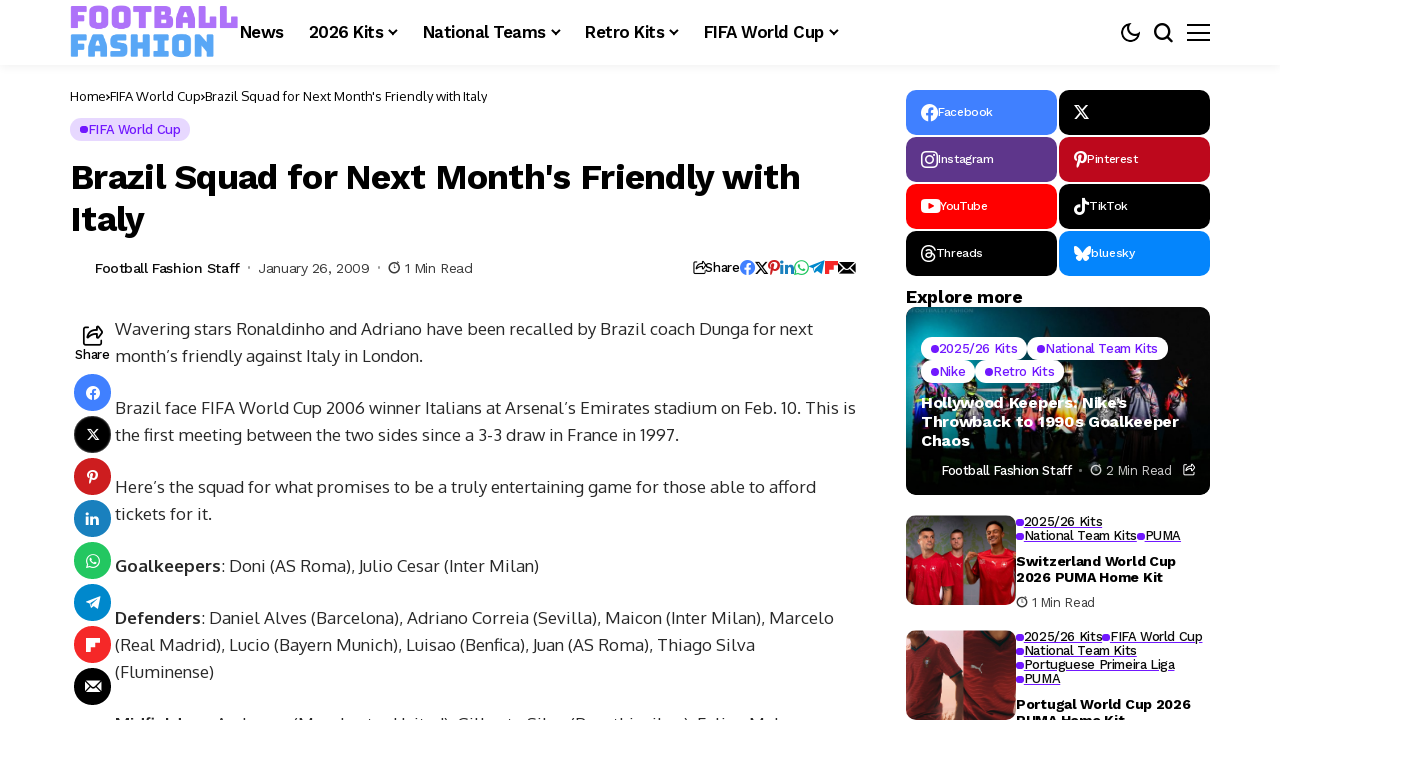

--- FILE ---
content_type: text/html; charset=utf-8
request_url: https://www.google.com/recaptcha/api2/aframe
body_size: 269
content:
<!DOCTYPE HTML><html><head><meta http-equiv="content-type" content="text/html; charset=UTF-8"></head><body><script nonce="ywgbmLMKRSZDIRgmpO84VA">/** Anti-fraud and anti-abuse applications only. See google.com/recaptcha */ try{var clients={'sodar':'https://pagead2.googlesyndication.com/pagead/sodar?'};window.addEventListener("message",function(a){try{if(a.source===window.parent){var b=JSON.parse(a.data);var c=clients[b['id']];if(c){var d=document.createElement('img');d.src=c+b['params']+'&rc='+(localStorage.getItem("rc::a")?sessionStorage.getItem("rc::b"):"");window.document.body.appendChild(d);sessionStorage.setItem("rc::e",parseInt(sessionStorage.getItem("rc::e")||0)+1);localStorage.setItem("rc::h",'1768449446252');}}}catch(b){}});window.parent.postMessage("_grecaptcha_ready", "*");}catch(b){}</script></body></html>

--- FILE ---
content_type: application/javascript; charset=utf-8
request_url: https://fundingchoicesmessages.google.com/f/AGSKWxVINAZ5tu4eUh2szH1sQYoI2M0rtjz1PKxcphrNGF5P99A3ycAXAnzz7JYDnH7mykAROyj3ZjhMHyRNl4Xs96okWS6JCf-vtEE5EUTypvjrxQKGR7rD0ZP0CPmsOcnlfYX_ZM9yllP8wL-j4T-qUkG692R3q2kluxStLxG0Qy46U7n1jLgvRI_uI2si/_/ad_250x250__160x600//ad-blacklist..cz/bannery//loadads.
body_size: -1289
content:
window['420472f9-9248-4be2-b7ab-ea0edd983d89'] = true;